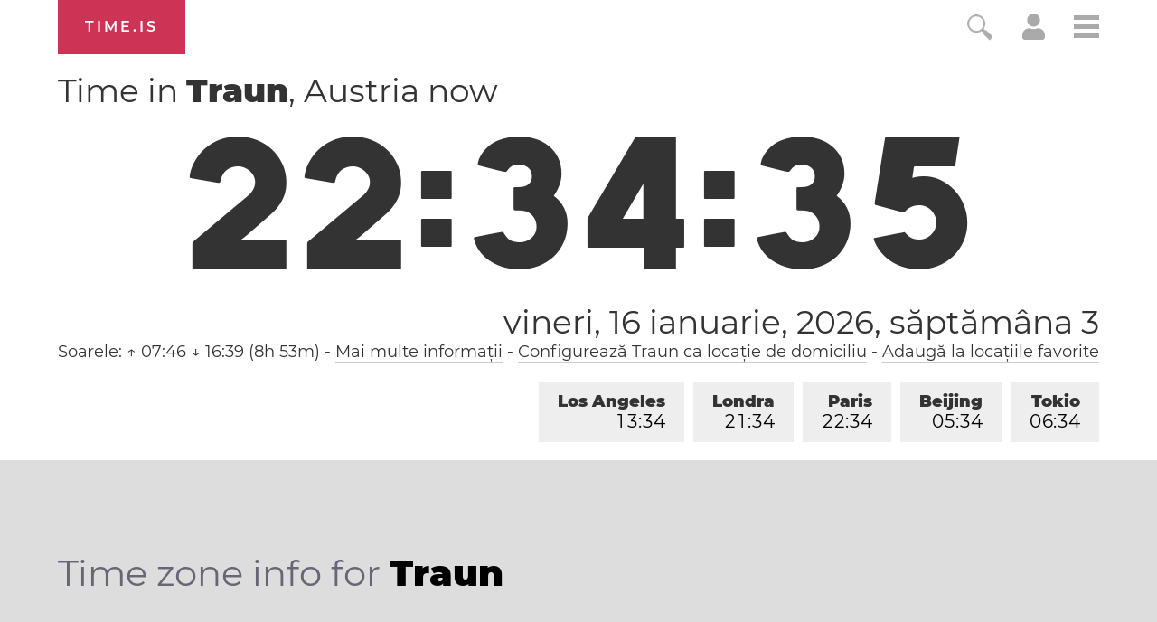

--- FILE ---
content_type: text/html; charset=utf-8
request_url: https://time.is/t1/?ro.0.10.236.0P.0.730.1768599270657.1768599269351..N
body_size: -76
content:
1768599270715
0
730_(UTC,_UTC+00:00)
1768599270657


0117<a target="_blank" href="https://www.artsbirthday.net/">Art's Birthday</a> / Benjamin Franklin Day
<br/><br/>Time.is is for humans. To use from scripts and apps, please ask about our API. Thank you!

--- FILE ---
content_type: text/plain;charset=UTF-8
request_url: https://c.pub.network/v2/c
body_size: -253
content:
f4e97279-dc34-4aea-b65c-1ad45ad5af84

--- FILE ---
content_type: text/plain;charset=UTF-8
request_url: https://c.pub.network/v2/c
body_size: -110
content:
40d667e0-56fa-4e33-999d-70e82e93b7b5